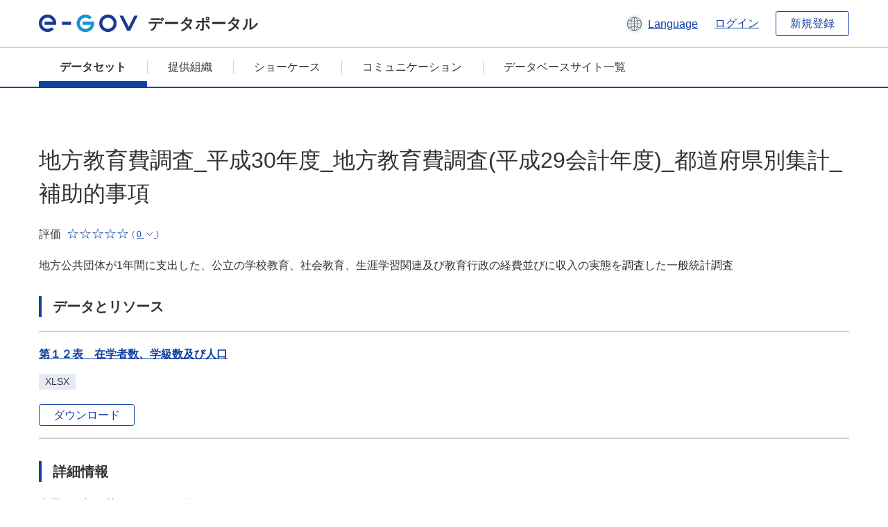

--- FILE ---
content_type: text/html; charset=utf-8
request_url: https://data.e-gov.go.jp/data/ja/dataset/mext_20200811_0040
body_size: 6625
content:
<!DOCTYPE html>
<!--[if IE 9]> <html lang="ja" class="ie9"> <![endif]-->
<!--[if gt IE 8]><!--> <html lang="ja"> <!--<![endif]-->
  <head>
    
  <meta charset="utf-8" />
      <meta name="generator" content="ckan 2.9.5" />
      <meta name="viewport" content="width=device-width">
  
  <meta name="description" content="データカタログに登録済みのデータセットの詳細、リソースの一覧を表示します。" />
  <meta name="keywords" content="公共データ,オープンデータ,データカタログ,データセット" />


    <title>
    データセット
 | e-Govデータポータル</title>

    
    
    <link rel="shortcut icon" href="/data/base/images/favicon.ico" />
    
    
        <link rel="alternate" type="text/n3" href="https://data.e-gov.go.jp/data/ja/dataset/d1c5a164-5aaa-4bb3-b68d-95c6fd20d33c.n3"/>
        <link rel="alternate" type="text/ttl" href="https://data.e-gov.go.jp/data/ja/dataset/d1c5a164-5aaa-4bb3-b68d-95c6fd20d33c.ttl"/>
        <link rel="alternate" type="application/rdf+xml" href="https://data.e-gov.go.jp/data/ja/dataset/d1c5a164-5aaa-4bb3-b68d-95c6fd20d33c.xml"/>
        <link rel="alternate" type="application/ld+json" href="https://data.e-gov.go.jp/data/ja/dataset/d1c5a164-5aaa-4bb3-b68d-95c6fd20d33c.jsonld"/>
    

  
  
  
  


    
  
      
      
    
  
  <meta property="og:title" content="地方教育費調査_平成30年度_地方教育費調査(平成29会計年度)_都道府県別集計_補助的事項 - e-Govデータポータル">
  <meta property="og:description" content="地方公共団体が1年間に支出した、公立の学校教育、社会教育、生涯学習関連及び教育行政の経費並びに収入の実態を調査した一般統計調査">


    
    <link href="/data/webassets/ckanext-datasetslist-theme/637f4624_jquery-ui-min-css.css" rel="stylesheet"/>
<link href="/data/webassets/ckanext-datasetslist-theme/a8504815_datasetslist_theme_css.css" rel="stylesheet"/>
<link href="/data/webassets/ckanext-datasetslist-theme/088fc192_datasetslist_theme_form_tooltip_css.css" rel="stylesheet"/>
<link href="/data/webassets/vendor/bc192712_select2.css" rel="stylesheet"/>
<link href="/data/webassets/vendor/0b01aef1_font-awesome.css" rel="stylesheet"/>
<link href="/data/webassets/ckanext-datasetslist-theme/79ca7695_suggest_css.css" rel="stylesheet"/>
    
  </head>

  
  <body data-site-root="https://data.e-gov.go.jp/data/" data-locale-root="https://data.e-gov.go.jp/data/ja/" >

    

    
        

<div id="blockskip">
  <a href="#contents">このページの本文へ移動</a>
</div>
<header>
  <div class="header_title_container">
    <div class="header_title_inner header-image">
      <button class="header_menu_btn" id="header_menu_btn_01" aria-label="メニュー" data-dialog="header_nav_area">
        <span class="menu_bar"></span>
        <span class="menu_bar"></span>
        <span class="menu_bar"></span>
        <span class="menu_label">メニュー</span>
      </button>
  
    
      <a href="/data/ja/" class="header_logo"><img src="/data/base/images/logo.svg" alt="e-Govデータポータル"></a>
      <span class="header_title">データポータル</span>
    
  
      <div class="header_lang_wrapper">
        <a href="#" class="header_lang_link" role="button" aria-expanded="false" aria-controls="lang_menu_01" style="text-decoration: none;">
          <img class="icon_header_lang" src="/data/base/images/icon_header_lang.svg" alt="言語切り替えのイメージ">
          <span class="only_pc lang_link" lang="en" style="margin-left: 0.15rem !important">Language</span>
        </a>
        <ul class="lang_menu" id="lang_menu_01" aria-label="アカウントメニュー">
          <li><a href="/data/ja/dataset/mext_20200811_0040">日本語</a></li>
          <li><a href="/data/en/dataset/mext_20200811_0040" lang="en">English</a></li>
        </ul>
      </div>
  
    
      <a href="https://data.e-gov.go.jp/info/keycloak/login" 
           class="header_link only_pc ml-0 pc-ml-6">
          ログイン
      </a>
    
      <button class="btn_normal only_pc ml-0 pc-ml-6" onclick="location.href='https://account.e-gov.go.jp/user/pre-registration/init?service_type=00'">新規登録</button>
    
  
    </div>
  </div>
  <div class="header_nav_container" id="header_nav_area" aria-labelledby="header_menu_btn_01">
    <nav class="header_nav">
      <div class="nav_header">
        <img class="header_menu_logo" src="/data/base/images/logo.svg" alt="e-Govデータポータル" tabindex="0">
        <button class="close_dialog close_dialog_btn">
          <span class="close_dialog_label">閉じる</span>
        </button>
      </div>
  
    
    
      <div class="nav_user_links">
        <a href="https://data.e-gov.go.jp/info/keycloak/login" class="header_link header_link_in_menu">ログイン</a>
      
        <a href="https://data.e-gov.go.jp/info/#" class="header_link header_link_in_menu">新規登録</a>
      
      </div>
  
      <ul class="nav_bar">
                <li class="active"><a href="/data/ja/dataset/?organization=default">データセット</a></li><li><a href="/data/ja/organization/?q=default">提供組織</a></li><li><a href="/data/ja/showcase?organization=default">ショーケース</a></li>
  

    
        <li><a href="https://data.e-gov.go.jp/info/communication/list">コミュニケーション</a></li>
        <li><a href="/info/databasesite">データベースサイト一覧</a></li>
  
      </ul>
      <ul class="nav_bottom_links">
        <li><a href="/info/about-site">このサイトについて</a></li>
        <li><a href="/info/service-policy">ご利用にあたって</a></li>
        <li><a href="/info/help">ヘルプ</a></li>
        <li><a href="/info/terms">利用規約</a></li>
        <li><a href="/info/privacy-policy">個人情報取扱方針</a></li>
        <li><a href="/info/contacts">お問合せ</a></li>
        <li><a href="https://data.e-gov.go.jp/info/dashboard/metrics">ダッシュボード</a></li>
        <li><a href="/info/site-map">サイトマップ</a></li>
      </ul>
    
    </nav>
  </div>
</header>

    

    
    
      <main>
        
          <div class="contents_area flash-messages mb-5 pc-mb-5">
            
              
            
          </div>
        
      <div class="contents_area" id="contents">
    
      <!-- <div class="container"> -->
        

          <div class="row wrapper no-nav">

            
 
          </div>

          
<!-- package/read primary start-->
<div class="main_contents">
  <div class="primary" role="main">
    <div class="container">
      <div class="row dataset-update-bnt">
        <div>
        </div>
      </div>
    </div>
    <h1 class="page_title mt-0 pc-mt-0" style="overflow-wrap: anywhere; width: 100%;">
      地方教育費調査_平成30年度_地方教育費調査(平成29会計年度)_都道府県別集計_補助的事項
    </h1>
    <div class="star_rate_container mt-0 pc-mt-0 mb-0 pc-mb-0">
      <span class="rate_label mr-2">評価</span>
      <span class='star_rate star_rate_0' aria-hidden="true"></span>
      <span class="rate_amount ml-1">(
        <a href="#" class="rate_breakdown_handle" role="button" aria-expanded="false" aria-controls="rate_breakdown_01">
          <span>0</span>
          <img class="icon_rate_breakdown_open" src="/data/base/images/icon_rate_breakdown_open.svg" alt="内訳を開く">
          <img class="icon_rate_breakdown_close" src="/data/base/images/icon_rate_breakdown_close.svg" alt="内訳を閉じる">
        </a>)
      </span>
    </div>
    <ul class="rate_breakdown percentage_100 pc_px_310 mt-2" id="rate_breakdown_01" aria-label="評価の内訳">
      <li class="star_rate_container">
        <span class="star_rate star_rate_5" aria-hidden="true"></span><span class="rate_alt visually_hidden"></span><span class="rate_label ml-2">とても良い</span><span class="rate_breakdown_amount">(0)</span>
      </li>
      <li class="star_rate_container">
        <span class="star_rate star_rate_4" aria-hidden="true"></span><span class="rate_alt visually_hidden"></span><span class="rate_label ml-2">良い</span><span class="rate_breakdown_amount">(0)</span>
      </li>
      <li class="star_rate_container">
        <span class="star_rate star_rate_3" aria-hidden="true"></span><span class="rate_alt visually_hidden"></span><span class="rate_label ml-2">どちらでもない</span><span class="rate_breakdown_amount">(0)</span>
      </li>
      <li class="star_rate_container">
        <span class="star_rate star_rate_2" aria-hidden="true"></span><span class="rate_alt visually_hidden"></span><span class="rate_label ml-2">あまり良くない</span><span class="rate_breakdown_amount">(0)</span>
      </li>
      <li class="star_rate_container">
        <span class="star_rate star_rate_1" aria-hidden="true"></span><span class="rate_alt visually_hidden"></span><span class="rate_label ml-2">悪い</span><span class="rate_breakdown_amount">(0)</span>
      </li>
    </ul>
    <div class="notes text mt-5 pc-mt-5 mb-0 pc-mb-0">
      <p>地方公共団体が1年間に支出した、公立の学校教育、社会教育、生涯学習関連及び教育行政の経費並びに収入の実態を調査した一般統計調査</p>
    </div>
    <div class="follow_button">
      
    </div>
    <span class="insert-comment-thread"></span>
<section id="dataset-resources" class="resources">
  <h2 class="page_title_icon mt-8 pc-mt-8 mb-0 pc-mb-0">データとリソース</h2>
  
  
  
    
  
  
  
  
    
      <ul class="list_dataset mt-5 pc-mt-5 mb-0 pc-mb-0">
        
          
          
          
          
            
              
                


<li class="list_dataset_item resource-item"  data-id="449780bc-5f49-44eb-8d66-de214ad4c419" >
  <a href="javascript:;" class="handle-fa sort-arrows">
    <i class="fa fa-arrows"></i>
  </a>
  <div class="list_dataset_item_main_box">
    <div class="list_dataset_item_column_content">
  
  <p class="mt-0 pc-mt-0 mb-4 pc-mb-4 resource-sort-arrows">
  <a class="link_normal list_dataset_item_title" href="/data/ja/dataset/mext_20200811_0040/resource/449780bc-5f49-44eb-8d66-de214ad4c419" title="第１２表　在学者数、学級数及び人口">
    第１２表　在学者数、学級数及び人口
    

  </a>
  </p>
  
  

  
  
  
  <div class="dropdown btn-group">
   
    <p class="list_dataset_item_badge_container mt-0 pc-mt-0 mb-4 pc-mb-4">
     <span class="badge">XLSX</span>
    </p>
   
   
    <a href="https://www.e-stat.go.jp/stat-search/file-download?statInfId=000031883074&amp;fileKind=0" class="btn_normal btn_sizelock mt-0 pc-mt-0 mb-0 pc-mb-0 resource-url-analytics" target="_blank">
      
        ダウンロード
      
    </a>
   
  </div>
  
</div>
</div>
  
</li>
              
            
          
          
          
            
          
        
      </ul>
    
    
</section><section>
  <h2 class="page_title_icon mt-8 pc-mt-8 mb-0 pc-mb-0">詳細情報</h2>
  <ul class="checkbox_list mt-5 pc-mt-5 mb-0 pc-mb-0" role="group">
    <div class="link_accordion link_accordion_rear mt-5 pc-mt-5 mb-5 pc-mb-5 ml-0 pc-ml-0">
      <a class="link_accordion_handle" role="button" aria-expanded="false" aria-controls="link_accordion_content02" aria-label="表示項目切り替えについての説明を開くボタン" tabindex="0">
        <img class="link_accordion_icon_image" src="/data/base/images/icon_question_mark.svg" alt="表示項目切り替えについての説明を開くボタン">
        表示項目切り替えについて
      </a>
      <div id="link_accordion_content02" class="link_accordion_content mt-0 pc-mt-0 mb-0 pc-mb-0">
        <div class="arrow_up"></div>
        <div class="link_accordion_content_inner">
          <p class="text mt-0 pc-mt-0 mb-0 pc-mb-0">
                    詳細情報に表示するメタデータの項目を切り替えることができます。 <br>一部表示：e-Govデータポータル標準のメタデータ項目(項目名を太字で表示)に限定して表示します。<br> 全て表示：自治体標準ODS オープンデータ一覧の項目を含む全てのメタデータ項目を表示します。 
          </p>
        </div>
      </div>
    </div>
    <li>表示項目切り替え：
      <input type="radio" id="metadata_detail_toggle_min" name="metadata_detail_toggle" class="metadata_detail_toggle" data-module="metadata_detail_toggle" checked>
      <label for="metadata_detail_toggle_min">一部表示</label>
      <input type="radio" id="metadata_detail_toggle_max" name="metadata_detail_toggle" class="metadata_detail_toggle" data-module="metadata_detail_toggle">
      <label for="metadata_detail_toggle_max">全て表示</label>
    </li>
  </ul>
  <table class="table_vertical mt-5 pc-mt-5 mb-0 pc-mb-0">
    <tbody>
      
        <tr class="metadata_basic_field">
          <th class="pc_percentage_20">タイトル</th>
          <td>地方教育費調査_平成30年度_地方教育費調査(平成29会計年度)_都道府県別集計_補助的事項</td>
        </tr>

        <tr class="metadata_detail_field hide">
          <th class="pc_percentage_20" aria-label="自治体標準ODS オープンデータ一覧の項目 サブタイトル">サブタイトル</th>
          <td></td>
        </tr>

        <tr class="metadata_basic_field">
            <th class="pc_percentage_20">データセット管理名</th>
            <td>mext_20200811_0040</td>
        </tr>

        <tr class="metadata_basic_field">
          <th class="pc_percentage_20">説明</th>
          <td>地方公共団体が1年間に支出した、公立の学校教育、社会教育、生涯学習関連及び教育行政の経費並びに収入の実態を調査した一般統計調査</td>
        </tr>
        
        <tr class="metadata_basic_field">
            <th class="pc_percentage_20">タグ</th>
            <td>
              
            </td>
        </tr>

        <tr class="metadata_detail_field hide">
          <th class="pc_percentage_20" aria-label="自治体標準ODS オープンデータ一覧の項目 ユニバーサルメニュー">ユニバーサルメニュー</th>
          <td>
            
          </td>
        </tr>

        <tr class="metadata_detail_field hide">
          <th class="pc_percentage_20" aria-label="自治体標準ODS オープンデータ一覧の項目 バージョン">バージョン</th>
          <td></td>
        </tr>

        <tr class="metadata_detail_field hide">
          <th class="pc_percentage_20" aria-label="自治体標準ODS オープンデータ一覧の項目 言語">言語</th>
          <td></td>
        </tr>

        <tr class="metadata_basic_field">
            <th class="pc_percentage_20">公表組織名</th>
            <td>文部科学省</td>
        </tr>

        <tr class="metadata_detail_field hide">
            <th class="pc_percentage_20" aria-label="自治体標準ODS オープンデータ一覧の項目 地方公共団体名">地方公共団体名</th>
            <td></td>
        </tr>

        <tr class="metadata_basic_field">
            <th class="pc_percentage_20">連絡先</th>
            <td>総合教育政策局参事官（調査企画担当）付</td>
        </tr>

        <tr class="metadata_detail_field hide">
            <th class="pc_percentage_20" aria-label="自治体標準ODS オープンデータ一覧の項目 連絡先メールアドレス">連絡先メールアドレス</th>
            <td></td>
        </tr>
  
        <tr class="metadata_detail_field hide">
            <th class="pc_percentage_20" aria-label="自治体標準ODS オープンデータ一覧の項目 連絡先電話番号">連絡先電話番号</th>
            <td></td>
        </tr>
  
        <tr class="metadata_detail_field hide">
            <th class="pc_percentage_20" aria-label="自治体標準ODS オープンデータ一覧の項目 連絡先内線番号">連絡先内線番号</th>
            <td></td>
        </tr>

        <tr class="metadata_detail_field hide">
            <th class="pc_percentage_20" aria-label="自治体標準ODS オープンデータ一覧の項目 連絡先FormURL">連絡先FormURL</th>
            <td></td>
        </tr>

        <tr class="metadata_detail_field hide">
            <th class="pc_percentage_20" aria-label="自治体標準ODS オープンデータ一覧の項目 連絡先備考（その他、SNSなど）">連絡先備考（その他、SNSなど）</th>
            <td></td>
        </tr>

        <tr class="metadata_basic_field">
            <th class="pc_percentage_20">作成者</th>
            <td>総合教育政策局調査企画課</td>
        </tr>

        <tr class="metadata_basic_field">
          <th class="pc_percentage_20">作成頻度</th>
          <td>1年</td>
        </tr>

        <tr class="metadata_detail_field hide">
          <th class="pc_percentage_20" aria-label="自治体標準ODS オープンデータ一覧の項目 準拠する標準">準拠する標準</th>
          <td></td>
        </tr>
        
        <tr class="metadata_detail_field hide">
          <th class="pc_percentage_20" aria-label="自治体標準ODS オープンデータ一覧の項目 関連ドキュメント">関連ドキュメント</th>
          <td></td>
        </tr>
        
        <tr class="metadata_detail_field hide">
          <th class="pc_percentage_20" aria-label="自治体標準ODS オープンデータ一覧の項目 来歴情報">来歴情報</th>
          <td></td>
        </tr>

        <tr class="metadata_basic_field">
          <th class="pc_percentage_20">対象地域</th>
          <td></td>
        </tr>

        <tr class="metadata_basic_field">
          <th class="pc_percentage_20">対象期間</th>
          <td></td>
        </tr>

        <tr class="metadata_basic_field">
          <th class="pc_percentage_20">公開ウェブページ</th>
          <td>
            
              


    <a class="link_accessory mt-2 pc-mt-2 mb-2 pc-mb-2" href="https://www.e-stat.go.jp/stat-search/files?page=1&amp;layout=datalist&amp;toukei=00400202&amp;tstat=000001011660&amp;cycle=0&amp;tclass1=000001130683&amp;tclass2=000001134903&amp;tclass3=000001134912&amp;tclass4=000001134913" target="_blank" style="display: flex;">
        <span>https://www.e-stat.go.jp/stat-search/files?page=1&amp;layout=datalist&amp;toukei=00400202&amp;tstat=000001011660&amp;cycle=0&amp;tclass1=000001130683&amp;tclass2=000001134903&amp;tclass3=000001134912&amp;tclass4=000001134913</span>
        <div class="link_accessory_icon"></div>
    </a>

            
          </td>
        </tr>

        <tr class="metadata_basic_field">
          <th class="pc_percentage_20">配布</th>
          <td></td>
        </tr>
        
        <tr class="metadata_basic_field">
            <th class="pc_percentage_20">リリース日</th>
            <td>
              2020-09-08
            </td>
        </tr>

        <tr class="metadata_basic_field">
            <th class="pc_percentage_20">最終更新日</th>
            <td>
                2024-06-06
            </td>
        </tr>

        <tr class="metadata_detail_field hide">
          <th class="pc_percentage_20" aria-label="自治体標準ODS オープンデータ一覧の項目 備考">備考</th>
          <td></td>
        </tr>

      
    </tbody>
  </table>
</section><!-- drupal_item start -->
<h2 class="page_title_icon mt-8 pc-mt-8 mb-0 pc-mb-0">レビューを参照</h2>
<ul class="dataset-resources list-unstyled">
  <button disabled class="btn_normal mt-5 pc-mt-5 mb-0 pc-mb-0 mr-0 pc-mr-1" onclick="location.href='https://data.e-gov.go.jp/info/communication/list?sendType=02&freeKeywords=地方教育費調査_平成30年度_地方教育費調査(平成29会計年度)_都道府県別集計_補助的事項';">活用事例を参照</button>
  <button disabled class="btn_normal mt-5 pc-mt-5 mb-0 pc-mb-0 mr-0 pc-mr-1" onclick="location.href='https://data.e-gov.go.jp/info/communication/list?sendType=01&freeKeywords=地方教育費調査_平成30年度_地方教育費調査(平成29会計年度)_都道府県別集計_補助的事項';">問題報告を参照</button>
</ul>
<h2 class="page_title_icon mt-8 pc-mt-8 mb-0 pc-mb-0">レビューを登録</h2>
<ul class="dataset-resources list-unstyled">
  <button class="btn_normal mt-5 pc-mt-5 mb-0 pc-mb-0 mr-0 pc-mr-1" onclick="location.href='https://data.e-gov.go.jp/info/communication/register?dataset=mext_20200811_0040';">活用事例・問題報告の登録</button>
</ul>
<!-- drupal_item end -->
  
  <input type="hidden" id="drupal_login_url" value=https://data.e-gov.go.jp/info/keycloak/login>
  
  <h2 class="page_title_icon mt-8 pc-mt-8 mb-0 pc-mb-0">評価</h2>
  <div class="box_gray mt-5 pc-mt-5 mb-0 pc-mb-0">
    <p id="rating-register-message" class="mt-0 pc-mt-0 mb-5 pc-mb-5" style="display:none;">登録完了しました</p>
    <p id="rating-register-error-message" class="mt-0 pc-mt-0 mb-5 pc-mb-5 error_message_title" style="display:none;">登録失敗しました</p>
    
      
    
    <p id="rating-message" class="mt-0 pc-mt-0 mb-5 pc-mb-5">このデータセットを評価してください。</p>
    <ul class="radio_list star_rate_list mt-0 pc-mt-0 mb-5 pc-mb-5" role="radiogroup">
      <li>
        <input type="radio" class="radio_item" name="radio_name_rate01" id="radio_rate01" value="5.0" >
        <label for="radio_rate01">
          <span class="star_rate_container">
            <span class="star_rate star_rate_5" aria-hidden="true"></span>
            <span class="rate_label ml-2">とても良い</span>
          </span>
        </label>
      </li>
      <li>
        <input type="radio" class="radio_item" name="radio_name_rate01" id="radio_rate02" value=4 >
        <label for="radio_rate02">
          <span class="star_rate_container">
            <span class="star_rate star_rate_4" aria-hidden="true"></span>
            <span class="rate_label ml-2">良い</span>
          </span>
        </label>
      </li>
      <li>
        <input type="radio" class="radio_item" name="radio_name_rate01" id="radio_rate03" value=3 >
        <label for="radio_rate03">
          <span class="star_rate_container">
            <span class="star_rate star_rate_3" aria-hidden="true"></span>
            <span class="rate_label ml-2">どちらでもない</span>
          </span>
        </label>
      </li>
      <li>
        <input type="radio" class="radio_item" name="radio_name_rate01" id="radio_rate04" value=2 >
        <label for="radio_rate04">
          <span class="star_rate_container">
            <span class="star_rate star_rate_2" aria-hidden="true"></span>
            <span class="rate_label ml-2">あまり良くない</span>
          </span>
        </label>
      </li>
      <li>
        <input type="radio" class="radio_item" name="radio_name_rate01" id="radio_rate05" value=1 >
        <label for="radio_rate05">
          <span class="star_rate_container">
            <span class="star_rate star_rate_1" aria-hidden="true"></span>
            <span class="rate_label ml-2">悪い</span>
          </span>
        </label>
      </li>
    </ul>
    <input type="hidden" id="pkg_id" value=d1c5a164-5aaa-4bb3-b68d-95c6fd20d33c>
    <input type="hidden" id="user_id" value=>
    <input type="hidden"
           id="rating-api-url"
           value=/data/ja/api/3/action/rating_create>
    <button id="rating-btn"
            class="btn_normal mt-0 pc-mt-0 mb-0 pc-mb-0">
      評価を送信
    </button>
               

      
      

    
  </div>


<!-- morelikethis start -->
<h2 class="page_title_icon mt-8 pc-mt-8 mb-0 pc-mb-0 morelikethis">類似データセット</h2>
<ul class="list_dataset mt-5 pc-mt-5 mb-0 pc-mb-0">
  <li class="list_dataset_item">
    <div class="list_dataset_item_main_box">
      <div class="list_dataset_item_column_content">
        <p class="mt-0 pc-mt-0 mb-3 pc-mb-3">
          <a class="link_normal list_dataset_item_title" href="/data/ja/dataset/mext_20161209_0010">地方教育費調査_平成26年度(平成25会計年度)_都道府県別集計_補助的事項</a>
            

        </p>
        <p class="text text_px14 mt-0 pc-mt-0 mb-0 pc-mb-0">地方公共団体が1年間に支出した、公立の学校教育、社会教育、生涯学習関連及び教育行政の経費並びに収入の実態を調査した一般統計調査</p>
        <div class="metadata">
          <p class="text text_px14 mt-0 pc-mt-0 mb-0 pc-mb-0">
            提供開始日:
            2016-12-14
          </p>
          <p class="text text_px14 mt-0 pc-mt-0 mb-0 pc-mb-0">
            メタデータ更新日:
            2024-06-05
          </p>
        </div>
        <div class="star_rate_container mt-0 pc-mt-0 mb-4 pc-mb-4"><span class="rate_label mr-2">評価</span><span class='star_rate star_rate_0' aria-hidden="true"></span><span class="rate_amount ml-1">(0)</span></div>
        <p class="list_dataset_item_badge_container mt-0 pc-mt-0 mb-0 pc-mb-0">
            
          <span class="badge">
            <a href="/data/ja/dataset/mext_20161209_0010" class="link_normal" data-format="xlsx">
              XLSX
            </a>
          </span>
        </p>
        <p class="list_dataset_item_badge_container mt-0 pc-mt-0 mb-0 pc-mb-0">
        </p>
      </div>
    </div>
  </li>
  <li class="list_dataset_item">
    <div class="list_dataset_item_main_box">
      <div class="list_dataset_item_column_content">
        <p class="mt-0 pc-mt-0 mb-3 pc-mb-3">
          <a class="link_normal list_dataset_item_title" href="/data/ja/dataset/mext_20170207_0010">地方教育費調査_平成27年度_地方教育費調査(平成26会計年度)_都道府県別集計_補助的事項</a>
            

        </p>
        <p class="text text_px14 mt-0 pc-mt-0 mb-0 pc-mb-0">地方公共団体が1年間に支出した、公立の学校教育、社会教育、生涯学習関連及び教育行政の経費並びに収入の実態を調査した一般統計調査</p>
        <div class="metadata">
          <p class="text text_px14 mt-0 pc-mt-0 mb-0 pc-mb-0">
            提供開始日:
            2017-02-13
          </p>
          <p class="text text_px14 mt-0 pc-mt-0 mb-0 pc-mb-0">
            メタデータ更新日:
            2024-06-05
          </p>
        </div>
        <div class="star_rate_container mt-0 pc-mt-0 mb-4 pc-mb-4"><span class="rate_label mr-2">評価</span><span class='star_rate star_rate_0' aria-hidden="true"></span><span class="rate_amount ml-1">(0)</span></div>
        <p class="list_dataset_item_badge_container mt-0 pc-mt-0 mb-0 pc-mb-0">
            
          <span class="badge">
            <a href="/data/ja/dataset/mext_20170207_0010" class="link_normal" data-format="xlsx">
              XLSX
            </a>
          </span>
        </p>
        <p class="list_dataset_item_badge_container mt-0 pc-mt-0 mb-0 pc-mb-0">
        </p>
      </div>
    </div>
  </li>
  <li class="list_dataset_item">
    <div class="list_dataset_item_main_box">
      <div class="list_dataset_item_column_content">
        <p class="mt-0 pc-mt-0 mb-3 pc-mb-3">
          <a class="link_normal list_dataset_item_title" href="/data/ja/dataset/mext_20170508_0010">地方教育費調査_平成27年度_地方教育費調査(平成26会計年度)_都道府県別集計_補助的事項</a>
            

        </p>
        <p class="text text_px14 mt-0 pc-mt-0 mb-0 pc-mb-0">地方公共団体が1年間に支出した、公立の学校教育、社会教育、生涯学習関連及び教育行政の経費並びに収入の実態を調査した一般統計調査</p>
        <div class="metadata">
          <p class="text text_px14 mt-0 pc-mt-0 mb-0 pc-mb-0">
            提供開始日:
            2017-05-12
          </p>
          <p class="text text_px14 mt-0 pc-mt-0 mb-0 pc-mb-0">
            メタデータ更新日:
            2024-06-05
          </p>
        </div>
        <div class="star_rate_container mt-0 pc-mt-0 mb-4 pc-mb-4"><span class="rate_label mr-2">評価</span><span class='star_rate star_rate_0' aria-hidden="true"></span><span class="rate_amount ml-1">(0)</span></div>
        <p class="list_dataset_item_badge_container mt-0 pc-mt-0 mb-0 pc-mb-0">
            
          <span class="badge">
            <a href="/data/ja/dataset/mext_20170508_0010" class="link_normal" data-format="xlsx">
              XLSX
            </a>
          </span>
        </p>
        <p class="list_dataset_item_badge_container mt-0 pc-mt-0 mb-0 pc-mb-0">
        </p>
      </div>
    </div>
  </li>
  <li class="list_dataset_item">
    <div class="list_dataset_item_main_box">
      <div class="list_dataset_item_column_content">
        <p class="mt-0 pc-mt-0 mb-3 pc-mb-3">
          <a class="link_normal list_dataset_item_title" href="/data/ja/dataset/mext_20180312_0016">地方教育費調査_平成28年度_地方教育費調査(平成27会計年度)_都道府県別集計_補助的事項</a>
            

        </p>
        <p class="text text_px14 mt-0 pc-mt-0 mb-0 pc-mb-0">地方公共団体が1年間に支出した、公立の学校教育、社会教育、生涯学習関連及び教育行政の経費並びに収入の実態を調査した一般統計調査</p>
        <div class="metadata">
          <p class="text text_px14 mt-0 pc-mt-0 mb-0 pc-mb-0">
            提供開始日:
            2018-03-16
          </p>
          <p class="text text_px14 mt-0 pc-mt-0 mb-0 pc-mb-0">
            メタデータ更新日:
            2024-06-06
          </p>
        </div>
        <div class="star_rate_container mt-0 pc-mt-0 mb-4 pc-mb-4"><span class="rate_label mr-2">評価</span><span class='star_rate star_rate_0' aria-hidden="true"></span><span class="rate_amount ml-1">(0)</span></div>
        <p class="list_dataset_item_badge_container mt-0 pc-mt-0 mb-0 pc-mb-0">
            
          <span class="badge">
            <a href="/data/ja/dataset/mext_20180312_0016" class="link_normal" data-format="xlsx">
              XLSX
            </a>
          </span>
        </p>
        <p class="list_dataset_item_badge_container mt-0 pc-mt-0 mb-0 pc-mb-0">
        </p>
      </div>
    </div>
  </li>
  <li class="list_dataset_item">
    <div class="list_dataset_item_main_box">
      <div class="list_dataset_item_column_content">
        <p class="mt-0 pc-mt-0 mb-3 pc-mb-3">
          <a class="link_normal list_dataset_item_title" href="/data/ja/dataset/mext_20200811_0021">地方教育費調査_平成29年度_地方教育費調査(平成28会計年度)_都道府県別集計_補助的事項</a>
            

<span class="popular ckan-icon ckan-icon-flame" title="最近の閲覧数 25" xmlns="http://www.w3.org/1999/xhtml">人気</span>

        </p>
        <p class="text text_px14 mt-0 pc-mt-0 mb-0 pc-mb-0">地方公共団体が1年間に支出した、公立の学校教育、社会教育、生涯学習関連及び教育行政の経費並びに収入の実態を調査した一般統計調査</p>
        <div class="metadata">
          <p class="text text_px14 mt-0 pc-mt-0 mb-0 pc-mb-0">
            提供開始日:
            2020-09-08
          </p>
          <p class="text text_px14 mt-0 pc-mt-0 mb-0 pc-mb-0">
            メタデータ更新日:
            2024-06-06
          </p>
        </div>
        <div class="star_rate_container mt-0 pc-mt-0 mb-4 pc-mb-4"><span class="rate_label mr-2">評価</span><span class='star_rate star_rate_0' aria-hidden="true"></span><span class="rate_amount ml-1">(0)</span></div>
        <p class="list_dataset_item_badge_container mt-0 pc-mt-0 mb-0 pc-mb-0">
            
          <span class="badge">
            <a href="/data/ja/dataset/mext_20200811_0021" class="link_normal" data-format="xlsx">
              XLSX
            </a>
          </span>
        </p>
        <p class="list_dataset_item_badge_container mt-0 pc-mt-0 mb-0 pc-mb-0">
        </p>
      </div>
    </div>
  </li>
</ul>
<!-- morelikethis end -->
  </div>
</div>
<!-- package/read primary end-->



        
      <!-- </div> -->
    </div>
  </main>
  

  
      <footer>
    <div class="footer_inner">
        <ul class="footer_items mt-0 pc-mt-0 mb-2 pc-mb-4">
            <li><a href="/info/about-site">このサイトについて</a></li>
            <li><a href="/info/service-policy">ご利用にあたって</a></li>
            <li><a href="/info/help">ヘルプ</a></li>
            <li><a href="/info/terms">利用規約</a></li>
            <li><a href="/info/privacy-policy">個人情報取扱方針</a></li>
            <li><a href="/info/contacts">お問合せ</a></li>
            <li><a href="https://data.e-gov.go.jp/info/dashboard/metrics">ダッシュボード</a></li>
            <li><a href="/info/site-map">サイトマップ</a></li>
        </ul>
        <p class="copy_right" lang="en">Copyright © Digital Agency All Rights Reserved.</p>
    </div>
</footer>
    <div>
      <a class="to_pagetop" role="button" href="#contents">ページトップへ移動</a>
    </div>


  
  
  
    
  
  
  
    
  
  
  
  
  
  


  
      
  
    

      
          <script type="application/ld+json">
           {
    "@context": {
        "brick": "https://brickschema.org/schema/Brick#",
        "csvw": "http://www.w3.org/ns/csvw#",
        "dc": "http://purl.org/dc/elements/1.1/",
        "dcam": "http://purl.org/dc/dcam/",
        "dcat": "http://www.w3.org/ns/dcat#",
        "dcmitype": "http://purl.org/dc/dcmitype/",
        "dcterms": "http://purl.org/dc/terms/",
        "doap": "http://usefulinc.com/ns/doap#",
        "foaf": "http://xmlns.com/foaf/0.1/",
        "odrl": "http://www.w3.org/ns/odrl/2/",
        "org": "http://www.w3.org/ns/org#",
        "owl": "http://www.w3.org/2002/07/owl#",
        "prof": "http://www.w3.org/ns/dx/prof/",
        "prov": "http://www.w3.org/ns/prov#",
        "qb": "http://purl.org/linked-data/cube#",
        "rdf": "http://www.w3.org/1999/02/22-rdf-syntax-ns#",
        "rdfs": "http://www.w3.org/2000/01/rdf-schema#",
        "schema": "http://schema.org/",
        "sh": "http://www.w3.org/ns/shacl#",
        "skos": "http://www.w3.org/2004/02/skos/core#",
        "sosa": "http://www.w3.org/ns/sosa/",
        "ssn": "http://www.w3.org/ns/ssn/",
        "time": "http://www.w3.org/2006/time#",
        "vann": "http://purl.org/vocab/vann/",
        "void": "http://rdfs.org/ns/void#",
        "xsd": "http://www.w3.org/2001/XMLSchema#"
    },
    "@graph": [
        {
            "@id": "https://data.e-gov.go.jp/organization/00dfc3c5-ddfb-461e-a9fd-d1264bb627a2",
            "@type": "schema:Organization",
            "schema:contactPoint": {
                "@id": "_:Nff51a76ea9fa4271b3e6ea0c1a718429"
            },
            "schema:name": "\u6587\u90e8\u79d1\u5b66\u7701"
        },
        {
            "@id": "_:Nff51a76ea9fa4271b3e6ea0c1a718429",
            "@type": "schema:ContactPoint",
            "schema:contactType": "customer service",
            "schema:name": "\u7dcf\u5408\u6559\u80b2\u653f\u7b56\u5c40\u8abf\u67fb\u4f01\u753b\u8ab2",
            "schema:url": "https://data.e-gov.go.jp"
        },
        {
            "@id": "https://data.e-gov.go.jp/dataset/d1c5a164-5aaa-4bb3-b68d-95c6fd20d33c",
            "@type": "schema:Dataset",
            "schema:about": {
                "@id": "_:Nd9f7ae5161834a108059e042f762c85a"
            },
            "schema:dateModified": "2024-06-06T13:03:45.369171",
            "schema:datePublished": "2020-09-08T03:16:39.885399",
            "schema:description": "\u5730\u65b9\u516c\u5171\u56e3\u4f53\u304c1\u5e74\u9593\u306b\u652f\u51fa\u3057\u305f\u3001\u516c\u7acb\u306e\u5b66\u6821\u6559\u80b2\u3001\u793e\u4f1a\u6559\u80b2\u3001\u751f\u6daf\u5b66\u7fd2\u95a2\u9023\u53ca\u3073\u6559\u80b2\u884c\u653f\u306e\u7d4c\u8cbb\u4e26\u3073\u306b\u53ce\u5165\u306e\u5b9f\u614b\u3092\u8abf\u67fb\u3057\u305f\u4e00\u822c\u7d71\u8a08\u8abf\u67fb",
            "schema:distribution": {
                "@id": "https://data.e-gov.go.jp/dataset/d1c5a164-5aaa-4bb3-b68d-95c6fd20d33c/resource/449780bc-5f49-44eb-8d66-de214ad4c419"
            },
            "schema:includedInDataCatalog": {
                "@id": "_:Nfd0fe9e5eb2349fa809eb232bc522b11"
            },
            "schema:name": "\u5730\u65b9\u6559\u80b2\u8cbb\u8abf\u67fb_\u5e73\u621030\u5e74\u5ea6_\u5730\u65b9\u6559\u80b2\u8cbb\u8abf\u67fb(\u5e73\u621029\u4f1a\u8a08\u5e74\u5ea6)_\u90fd\u9053\u5e9c\u770c\u5225\u96c6\u8a08_\u88dc\u52a9\u7684\u4e8b\u9805",
            "schema:publisher": {
                "@id": "https://data.e-gov.go.jp/organization/00dfc3c5-ddfb-461e-a9fd-d1264bb627a2"
            },
            "schema:url": "https://data.e-gov.go.jp/data/ja/dataset/mext_20200811_0040"
        },
        {
            "@id": "_:Nd9f7ae5161834a108059e042f762c85a",
            "@type": "schema:Thing",
            "schema:name": "gr_1200",
            "schema:url": "https://data.e-gov.go.jp/data/ja/group/26a04647-988b-4694-a21c-6ae5f535020f"
        },
        {
            "@id": "_:Nfd0fe9e5eb2349fa809eb232bc522b11",
            "@type": "schema:DataCatalog",
            "schema:description": "",
            "schema:name": "e-Gov\u30c7\u30fc\u30bf\u30dd\u30fc\u30bf\u30eb",
            "schema:url": "https://data.e-gov.go.jp"
        },
        {
            "@id": "https://data.e-gov.go.jp/dataset/d1c5a164-5aaa-4bb3-b68d-95c6fd20d33c/resource/449780bc-5f49-44eb-8d66-de214ad4c419",
            "@type": "schema:DataDownload",
            "schema:contentSize": 20000,
            "schema:description": " ",
            "schema:encodingFormat": "XLSX",
            "schema:inLanguage": "ja",
            "schema:name": "\u7b2c\uff11\uff12\u8868\u3000\u5728\u5b66\u8005\u6570\u3001\u5b66\u7d1a\u6570\u53ca\u3073\u4eba\u53e3",
            "schema:url": "https://www.e-stat.go.jp/stat-search/file-download?statInfId=000031883074\u0026fileKind=0"
        }
    ]
}
          </script>
      
  


    
    
    
    <script src="/data/webassets/vendor/d8ae4bed_jquery.js" type="text/javascript"></script>
<script src="/data/webassets/vendor/fb6095a0_vendor.js" type="text/javascript"></script>
<script src="/data/webassets/vendor/580fa18d_bootstrap.js" type="text/javascript"></script>
<script src="/data/webassets/base/8597cdcc_main.js" type="text/javascript"></script>
<script src="/data/webassets/base/19c28fdb_ckan.js" type="text/javascript"></script>
<script src="/data/webassets/base/cd2c0272_tracking.js" type="text/javascript"></script>
<script src="/data/webassets/ckanext-datasetslist-theme/9cad9e6d_datasetslist_theme_js.js" type="text/javascript"></script>
<script src="/data/webassets/ckanext-datasetslist-theme/169dffff_datasetslist_theme_form_tooltip_js.js" type="text/javascript"></script>
<script src="/data/webassets/ckanext-datasetslist-theme/4d255bdc_typeahead_js.js" type="text/javascript"></script>
<script src="/data/webassets/ckanext-datasetslist-theme/f831a5b6_suggest_js.js" type="text/javascript"></script>
<script src="/data/webassets/ckanext-datasetslist-theme/ab1b9d49_rating_js.js" type="text/javascript"></script>
<script src="/data/webassets/ckanext-datasetslist-theme/dec0930d_get_template_js.js" type="text/javascript"></script>
  </body>
</html>